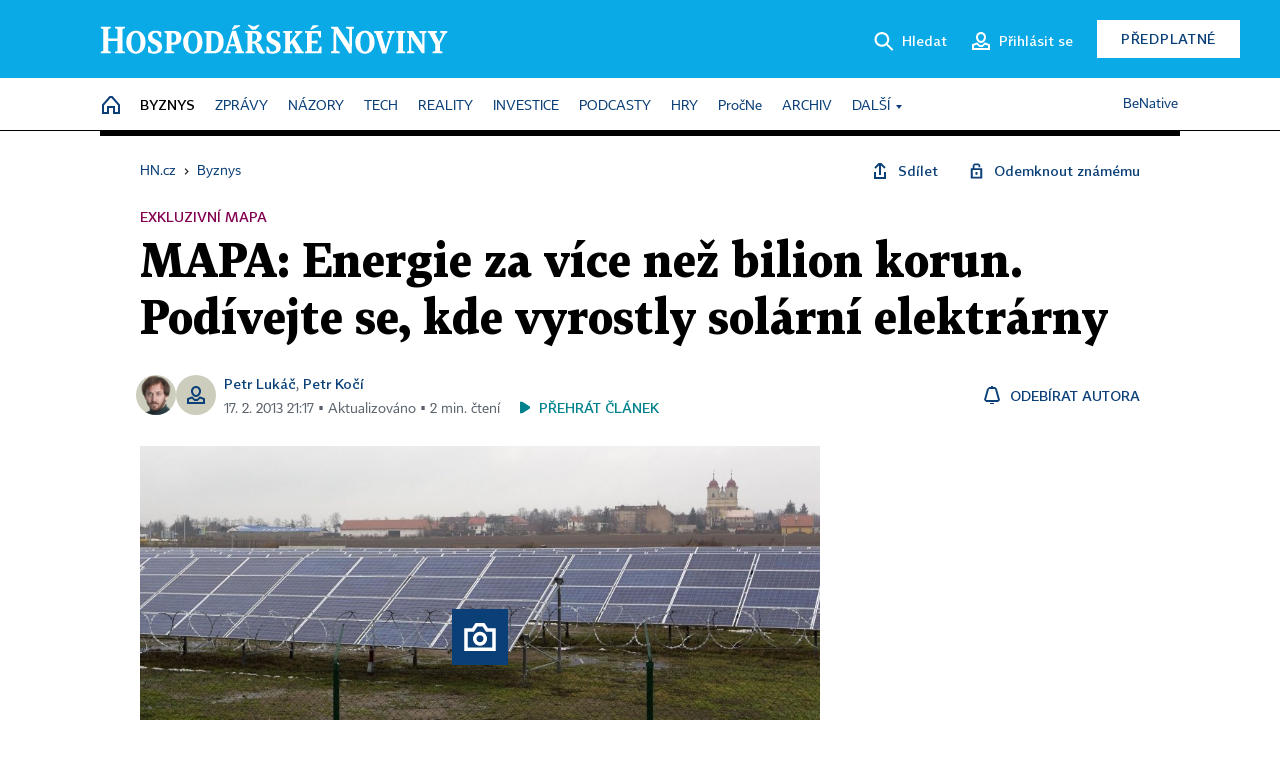

--- FILE ---
content_type: text/html; charset=windows-1250
request_url: https://byznys.hn.cz/c1-59253360-solarni-elektrarny-v-cechach
body_size: 83100
content:
<!DOCTYPE html>
<!-- fe10; [0.7983] -->
<html lang="cs">
<head>
	<meta charset="windows-1250">
	<meta name="language" content="cs">
	<title>MAPA: Energie za více než bilion korun. Podívejte se, kde vyrostly solární elektrárny | Hospodářské noviny (HN.cz)</title>


	<meta name="viewport" content="initial-scale=1.0, width=device-width">
	<meta name="description" content="Z dobré myšlenky podpory obnovitelných zdrojů se stává zátěž pro český průmysl i domácnosti. Solární panely pokrývají lány polí a doplácejí na to daňoví poplatníci. Přinášíme přehled míst, kde v Česku najdete solární elektrárny.">
	<meta name="keywords" content="solární elektrárna, solární energie">
	<meta name="author" content="Petr Lukáč">
	<meta name="copyright" content="&copy; 2026 Economia, a.s.">
	<meta name="referrer" content="no-referrer-when-downgrade">
	<meta name="robots" content="max-image-preview:standard">
	<meta name="robots" content="max-snippet:-1">

	<meta name="facebook-domain-verification" content="1vzl0v0f1vma5x4519sbv50ibgqhl1">

	
	<meta property="fb:pages" content="93433992603">
	<meta property="fb:admins" content="1612230751">
	<meta property="fb:app_id" content="160152434038663">

	<meta property="og:site_name" content="Hospodářské noviny (HN.cz)">
	<meta property="og:email" content="hn@economia.cz">
	<meta property="og:phone_number" content="+420233071111">
	<meta property="og:fax_number" content="+420224800370">
	<meta property="article:publisher" content="https://www.facebook.com/hospodarky">
	<meta name="twitter:site" content="@hospodarky">

		<link rel="canonical" href="https://byznys.hn.cz/c1-59253360-solarni-elektrarny-v-cechach">
				
					
	<meta name="googlebot" content="noarchive,snippet">

	<meta property="og:type" content="article">
	<meta property="og:url" content="https://byznys.hn.cz/c1-59253360-solarni-elektrarny-v-cechach">
	<meta property="og:title" content="MAPA: Energie za více než bilion korun. Podívejte se, kde vyrostly solární elektrárny">
	<meta property="og:description" content="Z dobré myšlenky podpory obnovitelných zdrojů se stává zátěž pro český průmysl i domácnosti. Solární panely pokrývají lány polí a doplácejí na to daňoví poplatníci. Přinášíme přehled míst, kde v Česku najdete solární elektrárny.">
	<meta property="og:image" content="https://img.ihned.cz/attachment.php/930/45770930/f7l46ATdgMrhI5ESR8oPULzHbuqwimv2/solarni_elektrarna.jpg">
	<meta property="og:locale" content="cs_CZ">

		<meta property="article:published_time" content="2013-02-17T21:17:00+01:00">
	<meta property="article:tag" content="solární elektrárna, solární energie">
	<meta property="article:section" content="Byznys">
	<meta name="news_keywords" content="solární elektrárna, solární energie">

	<meta name="twitter:card" content="summary_large_image">
		<meta name="twitter:title" content="MAPA: Energie za více než bilion korun. Podívejte se, kde vyrostly solární elektrárny">
	<meta name="twitter:description" content="Z dobré myšlenky podpory obnovitelných zdrojů se stává zátěž pro český průmysl i domácnosti. Solární panely pokrývají lány polí a doplácejí na to daňoví poplatníci. Přinášíme přehled míst, kde v Česku najdete solární elektrárny.">
	<meta name="twitter:image" content="https://img.ihned.cz/attachment.php/930/45770930/f7l46ATdgMrhI5ESR8oPULzHbuqwimv2/solarni_elektrarna.jpg">
	<meta name="twitter:url" content="https://byznys.hn.cz/c1-59253360-solarni-elektrarny-v-cechach">

	<link href="//hn.cz/css/v3/styles.css?26010715" rel="stylesheet" type="text/css">

	
<!-- Google Tag Manager -->
<script>(function(w,d,s,l,i){w[l]=w[l]||[];w[l].push({'gtm.start':
new Date().getTime(),event:'gtm.js'});var f=d.getElementsByTagName(s)[0],
j=d.createElement(s),dl=l!='dataLayer'?'&l='+l:'';j.async=true;j.src=
'//www.googletagmanager.com/gtm.js?id='+i+dl;f.parentNode.insertBefore(j,f);
})(window,document,'script','dataLayer','GTM-NPKTHP');</script>
<!-- End Google Tag Manager -->

	<script src="https://apis.google.com/js/client:platform.js?onload=start"></script>
	<script src="//hn.cz/js/vendor/jquery.js"></script>
	<script src="//hn.cz/js/vendor/jquery.cookie.js"></script>

	<script src="//hn.cz/js/cmp-init.js?21121616" charset="UTF-8"></script>
	<script src="//hn.cz/js/cmp-loader.js?25033113" charset="UTF-8"></script>

	<script src="//hn.cz/js/vendor/swiper-bundle.min.js"></script>
	<script src="https://asset.stdout.cz/fe/external/iframe.js" id="videohub_jscore"></script>
	<script src="//hn.cz/js/common.js?25121114" charset="UTF-8"></script>
	<script src="//hn.cz/js/sh.js?25070812" charset="UTF-8"></script>

	<script src="//hn.cz/js/oauth.js?25060911" charset="UTF-8" id="oauth-script" data-google-oauth-client-id="620603146776-l72im3egblf6h540rtcsb268554hcvl7.apps.googleusercontent.com"></script>
	<script src="//hn.cz/js/v2/payments_article_purchase.js?24060615" charset="UTF-8"></script>
	<script src="//hn.cz/js/jquery.modal-overlay.js?25093011" charset="UTF-8"></script>
	<script src="//hn.cz/js/jquery.modal-menu.js?24012515" charset="UTF-8"></script>
	<script src="//hn.cz/js/jquery.gallery.js?22101710" charset="UTF-8"></script>
	<script src="//hn.cz/js/jquery.iobjects.js?25121515" charset="UTF-8"></script>

	<script src="//hn.cz/js/v3/plugins.js?26012014" charset="UTF-8"></script>
	<script src="//hn.cz/js/tts.js?25101315" charset="UTF-8"></script>
	<script src="//hn.cz/js/v3/main.js?25101315" charset="UTF-8"></script>

	
	<link rel="icon" href="//hn.cz/img/v3/hn-icon.svg">
	<link rel="mask-icon" href="//hn.cz/img/v3/hn-icon.svg" color="#ffffff">
	<link rel="apple-touch-icon" href="//hn.cz/img/v3/hn-touch-icon.png">
	<meta name="theme-color" content="#ffffff">
	<link rel="manifest" href="https://hn.cz/js/manifests/HN_manifest.json"><!-- -->
	

	
	<script type="application/ld+json">
	{
		"@context": "https://schema.org",
		"@type": "NewsArticle",
		"publisher": {
			"@type": "Organization",
			"name": "Economia, a.s.",
			"logo": {
				"@type": "ImageObject",
				"url": "https://hn.cz/img/economia_logo.jpg"
			}
		},

		"url": "https://byznys.hn.cz/c1-59253360-solarni-elektrarny-v-cechach",
		"mainEntityOfPage": "https://byznys.hn.cz/c1-59253360-solarni-elektrarny-v-cechach",
		"headline": "MAPA: Energie za více než bilion korun. Podívejte se, kde vyrostly solární elektrárny",
		"image": "https://img.ihned.cz/attachment.php/930/45770930/f7l46ATdgMrhI5ESR8oPULzHbuqwimv2/solarni_elektrarna.jpg",
		"datePublished": "2013-02-17T21:17:00+01:00",
		"dateModified": "2013-02-17T21:17:00+01:00",
		"author": {
			"@type": "Person",
			"name": "Petr Lukáč"
		},
		"description": "Z dobré myšlenky podpory obnovitelných zdrojů se stává zátěž pro český průmysl i domácnosti. Solární panely pokrývají lány polí a doplácejí na to daňoví poplatníci. Přinášíme přehled míst, kde v Česku najdete solární elektrárny.",

		"isAccessibleForFree": "False",
		"hasPart": {
			"@type": "WebPageElement",
			"isAccessibleForFree": "False",
			"cssSelector": ".paywall-part"
		}
	}
	</script>

<script src="//hn.cz/js/v3/microeshop.js?25070714" charset="UTF-8"></script>
<script>
var microeshop = new _MICROESHOP({
	shopKey: 'hn',
	articleId: 59253360,
	productsListTarget: '.products-list',
	waitingStages: [20,45],
	templates: {
		productItem: '#microeshop_screens .templates .product-item',
		selectedProductItem: '#microeshop_screens .templates .selected-product',
		savedCardItem: '#microeshop_screens .templates .saved-card',
		loggedUserItem: '#microeshop_screens .templates .logged-user',

		screenProducts: '#microeshop_screens .screen-products',
		screenLogin: '#microeshop_screens .screen-login',
		screenHasProduct: '#microeshop_screens .screen-has-subscription',
		screenPayment: '#microeshop_screens .screen-payment',
		screenPaymentStatus: '#microeshop_screens .screen-paymentstatus',

		loadingSpinner: '#microeshop_screens .templates .loading-dialog'
	},
	events: {
		onShow: function() {
			this._sendGA4Event('ec.item_view');
			this.screenProductSelection();
		},
		onProductSelect: function(product) {
			var node = this.contentWrapper.find('.product-'+product.id);
			node.parent().find('.selected').removeClass('selected');
			node.addClass('selected');
			this.contentWrapper.find('.action-login .price').text(product.price_to_pay);
			this._sendGA4Event('ec.add_to_cart');
		},
		onTokenSelect: function(token) {
			var node = this.contentWrapper.find('.card-token-'+token);
			node.parent().find('.selected').removeClass('selected');
			node.addClass('selected');
		},
		onOrderCreated: function() {
			this._sendGA4Event('ec.begin_checkout');
			this.screenPaymentStatus('waiting');
		},
		onOrderCreateFailed: function(error) {
			this.screenPaymentStatus('failed', error);
		},
		onOrderStateChecked: function(response) {
			if(response.status === false) {
				this.screenPaymentStatus('failed');
				return;
			}
			if(response.check_again === false) {
				if(response.payment_status === 'ok') {
					this._sendGA4Event('ec.purchase');
				}
				this.screenPaymentStatus(response.payment_status, response.payment_error);
				return;
			}

			this._checkOrderState();
		},
		onCardWidgetShow: function() {
			this.contentWrapper.find('.buttons').removeClass('hidden');
		},
		onCardWidgetSuccess: function() {
			this.contentWrapper.find('.buttons').addClass('hidden');
			var target = this.contentWrapper.find('.screen-payment .widget-wrapper');
			target.empty();
			this._showLoading(target);
		},
		onPaymentStatusScreenShow: function(screen, status, error) {
			if(status === 'ok') {
				$('.target-email', screen).text(this.state.user.email);
			}
		}
	},
	createDialog: function(content) {
		pulldown._overlay(
			$('<div>', { class: 'microeshop-wrapper' }).append(content),
			true,
			"microeshop-overlay"
		);
		return $('.microeshop-overlay .microeshop-wrapper');
	},
	createProductItem: function(data) {
		return this._hydrate('productItem', data);
	},
	createSelectedProductItem: function(data) {
		return this._hydrate('selectedProductItem', data);
	},
	createLoadingWidget: function() {
		return this.templates.loadingSpinner.clone();
	},
	createUserHasProductDialog: function(status, screen) {
		$('.target-email', screen).text(this.state.user.email);
		return screen;
	},
	getLoggedUser: function() {
		return ecoLogin && ecoLogin.user_email ? {
			email: ecoLogin.user_email,
			logged: ecoLogin.logged
		} : null;
	},
	createOauthLoginForm: function(state) {
		// nacteni soc metod

		var services = [];
		var oauthContainer = state.find('.login-methods');
		var servicesBtns = oauthContainer.find('.oauth_button');

		var callback = $.proxy((response) => {
			$('.oauth_error_wrapper, .oauth_error_wrapper > *', this.contentWrapper).removeClass("visible");
			$('.oauth_error_wrapper .error-unknown', this.contentWrapper).addClass('visible');

			if(response.status !== 'success') {
				$('.oauth_error_wrapper', this.contentWrapper).addClass("visible");
				if($('.oauth_error_wrapper .error-'+response.code, this.contentWrapper).length) {
					$('.oauth_error_wrapper .error-unknown', this.contentWrapper).removeClass('visible');
				}
				$('.oauth_error_wrapper .error-'+response.code, this.contentWrapper).addClass("visible");
				return;
			}
			if(ecoLogin) {
				ecoLogin.loadUserInfo(false);
			}

			this.screenLogin();
		}, this);

		for(var i=0;i<servicesBtns.length;i++) {
			var btn = $(servicesBtns[i]);
			btn.data('after_login_callback', callback);
			services.push(btn.data('service'));
		}
		oAuthLogin.init(services, oauthContainer);
		if(services.length > 0) {
			state.find('.oauth').removeClass('hidden');
		}
		return state;
	}
});

var microeshop_anchors = function(selector) {
	$(selector)
		.prop('href', 'javascript:void(0);')
		.click(function () {
			if ($(this).hasClass('in-progress')) { return; }
			$(this).addClass('in-progress');
			var index = 0;
			if ($(this).data('product-by-index')) { index = parseInt($(this).data('product-by-index'), 10); }
			if (microeshop.init(index)) {
				pulldown.microeshop();
			} else {
				alert('Omlouváme se, nepodařilo se načíst produkty nebo došlo k jiné chybě. Zkuste to prosím později.');
			}
			$(this).removeClass('in-progress');
		})
	;
};

$(document).ready(function() {
	microeshop.init();	microeshop_anchors('.microeshop-anchor, .offer-microeshop-anchor');
});

</script>

		<script>
			var tts;
			$(function(){ tts = new _TTS({ hintBox: null }); });
		</script>
	
<script>
	IHNED_meta.article = {
		id:			59253360,
		canonical:	'https://byznys.hn.cz/c1-59253360-solarni-elektrarny-v-cechach',
		pubdate:	'2013-02-05 19:22:00',
		title:		'MAPA: Energie za více než bilion korun. Podívejte se, kde vyrostly solární elektrárny',
		preview_image: 'https://img.ihned.cz/attachment.php/440/31094440/uv58B7IJLMNlWbdefghpqyz1ST29AVmn/solarni_elektrarna.jpg',
		source:		10008610,
		source_name: 'byznys.hn.cz',
		subsource:	10024450,
		slot:		10629860,
		subslot:	10708470,
		authors:	['Petr Lukáč','Petr Kočí'],
		tags:		['solární elektrárna','solární energie'],
		chains:		'10084500,10078290,10078440,10007190,10157300,10001095,10078350,10157310,10002820',
		locked:		true,
		paywall_type:	'hard',
		locked_for_user: true,
		lock_status:	''
	};

	$(document).ready(function() { GA4.article_detail(); });
</script>

		<script type="text/javascript">
		var page = {
			section: 'byznys',
			subsection: '',
			ga4_type: 'detail'
		};

		sh_b.ts = '1769163722';

		_saseco.push_keywords('solární elektrárna;solární energie');
		_saseco.set_site('ihned');
		_saseco.set_area('byznys');
		_saseco.set_targets_id('59253360');
		</script>
<script src="https://ai.hn.cz/pub/loader.min.js?202503" charset="UTF-8" async></script>
<script>

		var p = '020000_d';
		var branding_cfg = {};

		
		if (0) _saseco.targets.ap='1z';
		if (0) {
			_saseco.targets.ap=1;
			ppc_1_enabled = false;
			seznam_ads_enabled = false;
		} else if (seznam_ads_enabled) {
			eco_cmp_queue.push({
				'cmd': 'checkByPreset',
				'preset': 'seznam',
				'callback': function() {
					if (!isFromSeznam(true)) { return; }
					_saseco.targets.ab='sez';
					seznam_ads = true;
				}
			});
		}

		if (typeof branding_cfg.brand !== 'undefined' && typeof branding_cfg.brand.SAS !== 'undefined' && branding_cfg.brand.SAS) {
			_saseco.targets.ab = branding_cfg.brand.SAS;
		}

		if ($.cookie('user__aamhash')) { var aamDeclaredID = $.cookie('user__aamhash'); }

		
	_saseco.targets.template='article';

	</script>

	
	
		<script src="//hn.cz/js/gemius.js?22021711"></script>
		
	
	<script src="//hn.cz/js/ga4.js?26012014" charset="UTF-8"></script>

	<script type="text/javascript">
	
		window._sasic_queue = window._sasic_queue || [];
		window._sashec_queue = window._sashec_queue || [];
		window.AlsOptions = { tag: 'hn' };
		document.write('<sc' + 'ript type="text/javascript" src="' + '//prod-snowly-sasic.stdout.cz/dist/hn/sasic.min.js' + '" onLoad="_sasic.init()"></sc' + 'ript>');
		document.write('<sc' + 'ript type="text/javascript" src="' + '//prod-snowly-sasic.stdout.cz/libs/sashec-connector.min.js' + '" onLoad="_sashec.init()"></sc' + 'ript>');
		_sashec_queue.push(['group', { site:_saseco.get_site(), area:_saseco.get_area(), keyword:_saseco.keywords, targets:_saseco.targets, callback: _saseco.callback }]);
	
	</script>

</head>
<body class="bt90 body0 page-020000_d s2-2 page-article-detail article-detail article-59253360" id="top">
	
<!-- Google Tag Manager (noscript) -->
<noscript><iframe src="https://www.googletagmanager.com/ns.html?id=GTM-NPKTHP" height="0" width="0" style="display:none;visibility:hidden"></iframe></noscript>
<!-- End Google Tag Manager (noscript) -->


	<header>
		<div class="header-wrapper">
			<div class="hn-lista">
				<div class="wrapper">
					<div class="logo">
						<a href="https://hn.cz/">
							<img src="https://hn.cz/img/v3/logo_hospodarske_noviny.svg" alt="Hospodářské noviny">
						</a>
					</div>
					<div class="menu-right">
						<a href="javascript:;" class="button simple button-search" onclick="$('.header-search').removeClass('hidden'); $('.header-search .search-what').focus();"><span class="ico ico-search"></span><span class="after">Hledat</span></a>
						<span class="button-tts desktop-only" title="Zobrazit playlist audio článků"></span>
						<span class="button-pocket desktop-only" title="Články uložené na později"></span>
						<a href="javascript:;" class="button simple button-login desktop-only"><span class="ico ico-profile"><span class="initials"></span></span><span class="text-not-logged after">Přihlásit se</span><span class="text-logged after">Můj účet</span></a>
						<a href="https://predplatne.hn.cz/" target="_blank" class="button inverted button-subscription" onclick="GA4.button_click($(this), 'subscription');">Předplatné</a>
						<a href="javascript:;" class="button simple button-menu-trigger no-desktop" onclick="header.toggleMobileMenu();"><span class="ico ico-menu"></span></a>
					</div>
					<form class="header-search hidden" action="https://hn.cz/#result" method="GET">
						<input type="text" name="search[what]" class="search-what" data-type="main" placeholder="Hledat na HN.cz ...">
						<button class="button search-button ico-search"><span class="desktop-only">Hledat</span></button>
						<span class="ico-close" onclick="$('.header-search').addClass('hidden');"></span>
						<input type="hidden" name="p" value="000000_search">
					</form>
				</div>
			</div>
			<div class="menu-wrapper">
				<div class="wrapper">
					<div class="menu-header">
						<div class="wrapper">
							<span class="button-tts" title="Zobrazit playlist audio článků"></span>
							<span class="button-pocket" title="Články uložené na později"></span>
							<a href="javascript:;" class="button simple button-login"><span class="ico ico-profile"><span class="initials"></span></span><span class="text-not-logged">Přihlásit se</span><span class="text-logged">Můj účet</span></a>
							<a href="https://predplatne.hn.cz/" target="_blank" class="button inverted button-subscription" onclick="GA4.button_click($(this), 'subscription');">Předplatné</a>
						</div>
					</div>
					
						<div class="menu">
	<nav class="navig" data-position="header">
			<ul class="swiper-wrapper ">
			<li class="swiper-slide home menu-home"><a href="https://hn.cz/" title="" target="_self"><span>Home</span></a></li>
			<li class="swiper-slide menu-byznys"><a href="https://byznys.hn.cz/" title="" target="_self"><span>Byznys</span></a></li>
			<li class="swiper-slide menu-zpravy"><a href="https://zpravy.hn.cz/" title="" target="_self"><span>Zprávy</span></a></li>
			<li class="swiper-slide menu-nazory"><a href="https://nazory.hn.cz/" title="" target="_self"><span>Názory</span></a></li>
			<li class="swiper-slide menu-tech"><a href="https://tech.hn.cz/" title="" target="_self"><span>Tech</span></a></li>
			<li class="swiper-slide menu-reality"><a href="https://byznys.hn.cz/reality/" title="" target="_self"><span>Reality</span></a></li>
			<li class="swiper-slide menu-investice"><a href="https://investice.hn.cz/" title="" target="_self"><span>Investice</span></a></li>
			<li class="swiper-slide menu-podcasty"><a href="https://podcasty.hn.cz/" title="" target="_self"><span>Podcasty</span></a></li>
			<li class="swiper-slide menu-hry"><a href="https://hn.cz/hry" title="" target="_self"><span>Hry</span></a></li>
			<li class="swiper-slide capitalize"><a href="https://procne.hn.cz/" title="" target="_self"><span>PročNe</span></a></li>
			<li class="swiper-slide menu-archiv"><a href="https://archiv.hn.cz/" title="" target="_self"><span>Archiv</span></a></li>
			<li class="swiper-slide submenu-anchor" data-submenu="submenu_163100"><span title="">Další</span></li>
		</ul>

									<div class="sub-menu hidden" id="submenu_163100">
									<ul class="swiper-wrapper menu-links">
			<li class="swiper-slide "><a href="https://hn.cz/tagy/Jak-nastartovat-sever-357605" title="" target="_self"><span>Jak nastartovat sever</span></a></li>
			<li class="swiper-slide "><a href="https://specialy.hn.cz/" title="" target="_self"><span>Speciály HN</span></a></li>
			<li class="swiper-slide "><a href="https://vikend.hn.cz/" title="" target="_self"><span>Víkend</span></a></li>
			<li class="swiper-slide "><a href="https://stavba.hn.cz/" title="" target="_self"><span>Magazín Stavba</span></a></li>
			<li class="swiper-slide "><a href="https://hn.cz/knihy-hn" title="" target="_self"><span>Knihy HN</span></a></li>
		</ul>

									<ul class="swiper-wrapper menu-links">
			<li class="swiper-slide "><a href="https://eventy.hn.cz/" title="" target="_self"><span>Eventy</span></a></li>
			<li class="swiper-slide "><a href="https://hn.cz/tagy/Green-Deal-355623" title="" target="_self"><span>Green Deal</span></a></li>
			<li class="swiper-slide "><a href="https://hn.cz/inovatori/" title="" target="_self"><span>Inovátoři roku</span></a></li>
			<li class="swiper-slide "><a href="https://byznys.hn.cz/zenyceska/" title="" target="_self"><span>Top ženy</span></a></li>
			<li class="swiper-slide "><a href="https://nejbanka.hn.cz/" title="" target="_self"><span>Nej banka / Nej pojišťovna</span></a></li>
		</ul>

									<ul class="swiper-wrapper menu-links">
			<li class="swiper-slide "><a href="https://predplatne.hn.cz/" title="" target="_self"><span>Předplatné</span></a></li>
			<li class="swiper-slide "><a href="https://hn.cz/tiraz/" title="" target="_self"><span>Redakce</span></a></li>
			<li class="swiper-slide "><a href="https://www.economia.cz/ceniky-inzerce/" title="" target="_self"><span>Inzerce</span></a></li>
			<li class="swiper-slide "><a href="https://www.economia.cz/contact/" title="" target="_self"><span>Kontakty</span></a></li>
			<li class="swiper-slide "><a href="https://hn.cz/news/" title="" target="_self"><span>Newslettery</span></a></li>
		</ul>

									<ul class="swiper-wrapper menu-links">
			<li class="swiper-slide "><a href="https://ekonom.cz/" title="" target="_self"><span>Ekonom</span></a></li>
			<li class="swiper-slide "><a href="https://logistika.ekonom.cz/" title="" target="_self"><span>Logistika</span></a></li>
			<li class="swiper-slide "><a href="https://pravniradce.ekonom.cz/" title="" target="_self"><span>Právní rádce</span></a></li>
			<li class="swiper-slide "><a href="https://hn.cz/hry" title="" target="_self"><span>Hry</span></a></li>
			<li class="swiper-slide "><a href="https://www.economia.cz/" title="" target="_self"><span>Economia</span></a></li>
		</ul>

						</div>
			
			<ul class="swiper-wrapper ">
			<li class="swiper-slide menu-benative capitalize"><a href="https://benative.hn.cz/" title="" target="_self"><span>BeNative</span></a></li>
		</ul>

	
	</nav>
</div>

					
				</div>
			</div>
			<div class="hidden">
				<div class="account-menu">
					<div class="profile">
						<span class="image no-image"><span class="initials"></span></span>
						<div class="name"></div>
					</div>
					<ul class="menu-links">
						<li><a href="https://ucet.hn.cz" class="menu-item item-account">Nastavení účtu</a></li>
						<li><a href="https://ucet.hn.cz/predplatne/" class="menu-item item-subscriptions">Moje předplatné</a></li>
						<li><a href="javascript:;" class="menu-item item-logout">Odhlásit se</a></li>
					</ul>
				</div>
			</div>
		</div>
	</header>
	<script>
				$('.menu:not(.submenu) .menu-byznys').addClass("active");
		header.init();
	</script>

	<!-- a wrapper -->
	<div id="brand-a" class="brand-a"><div id="brand-b" class="brand-b"><div id="brand-c" class="brand-c">

	<!-- all-wrapper -->
	<div class="all-wrapper">

		<div class="a-wrapper leader">
	<div id="a-leader" class="a-content">
		<script type="text/javascript">
	_saseco.queue_push(['position','a-leader',{size:['leader','79a','91a','92a','11a','21a']}]);
</script>
	</div>
</div>
		<div class="a-wrapper strip-1">
	<div id="a-strip-1" class="a-content">
		<script type="text/javascript">
			_saseco.queue_push(['position','a-strip-1',{ size:'strip', pos:'1', async:false }]);
		</script>
	</div>
</div>

		<div class="content">
		<!-- content start -->



	<div class="article-header gap">
	<div class="wrapper-fixed"><div class="wrapper">
		<div class="tools">
			

<div class="breadcrumbs">
	<a href="https://hn.cz/"><span>HN.cz</span></a>
	<span>&rsaquo;</span>
			<a href="https://byznys.hn.cz"><span>Byznys</span></a>
									</div>

			<div class="article-sharing">
				<span class="article-sharing-bg" onclick="$('.article-sharing').toggleClass('unpacked');"></span>
				<span class="ico-menu-small" onclick="$('.article-sharing').toggleClass('unpacked');"></span>
				<div class="article-sharing-wrap">
					<a href="javascript:;" class="button simple with-icon" id="button-share" title="Sdílet"><span class="ico ico-share"></span><span class="after">Sdílet</span></a>
										<a href="javascript:;" class="button simple with-icon" id="button-opentofriend" title="Odemknout známému"><span class="ico ico-lock-open blue"></span><span class="after">Odemknout známému</span></a>
				</div>
			</div>
		</div>
					<div class="label">Exkluzivní mapa</div>
				<h1 class="tts-prop-name tts-part" data-url="https://byznys.hn.cz/c1-59253360-solarni-elektrarny-v-cechach"
		    data-tts-prop="name" data-tts-part="0">MAPA: Energie za více než bilion korun. Podívejte se, kde vyrostly solární elektrárny</h1>
	</div></div>
	<div class="article-meta">
		<div class="article-meta-wrap">
											<div class="authors multiple tts-prop-author tts-part" data-tts-prop="author" data-tts-part="0">
																							<span class="photos"><img src="https://img.ihned.cz/attachment.php/290/77240290/KedIl7q5L3m6tFPRyWgNwC0hUGO4SanE/Lukac_Petr_iPadBAR.png" title="Petr Lukáč" /><span class="ico-profile blue"></span></span>
																					<a href="https://hn.cz/autori/petr-lukac-18136960">Petr Lukáč</a>, 																																																<a href="https://hn.cz/autori/petr-koci-16491690">Petr Kočí</a>																																														
									</div>
																			<div class="publish_date time">
																<span>17. 2. 2013&nbsp;21:17&nbsp;&squf; Aktualizováno&nbsp;&squf;
				2&nbsp;min.&nbsp;čtení</span>
				&nbsp; &nbsp; <span id="tts-start-wrap"><span id="tts-start" class="tts-status-bar"></span><span id="tts-player-micro" class="inactive"><span class="tts-status-bar"></span><span class="tts-progress-bar micro empty"></span></span></span>
			</div>
		</div>
														<div class="author-subscribe">
													<a href="javascript:" class="object-subscribe ico ico-bell"
							   onclick="object_subscription.switch($(this),3,18136960,'Petr Lukáč','fill');"
							   title="Odebírat články autora: Petr Lukáč"
							   data-add="Odebírat autora" data-remove="Zrušit odběr"
							   data-target=".article-meta-wrap .authors > a:nth-child(2)"><span>Odebírat autora</span></a>
												</div>
					
		
	</div>
</div>

<div class="wrapper-cols gap-big">
	<div class="column col1">
		<div class="article-primary-area" id="articlePrimaryTarget">
		<div class="main-image">
		<div class="article-image-wrapper image-wrapper">
			<img src="https://img.ihned.cz/attachment.php/930/45770930/f7l46ATdgMrhI5ESR8oPULzHbuqwimv2/solarni_elektrarna.jpg" alt="Fotovoltaická elektrárna v Břežanech u Prahy">
			<span class="media-button ico ico-media-gallery"></span>
		</div>
		<div class="image-meta">
			<span class="content" title="Skrýt popis">
				<span class="title">Fotovoltaická elektrárna v Břežanech u Prahy </span>
												<span class="author">Autor &squf; <a href="https://hn.cz/autori/lukas-biba-15313170">Lukáš Bíba</a></span>
							</span>
			<span class="ico-up" title="Zobrazit popis"></span>
		</div>
	</div>
	<script>
		var fullImgData = {
			type: 'info_graphic',
			_config: {
				name: '',
				image: {
					url: 'https://img.ihned.cz/attachment.php/360/31094360/os348BCDFGIMNOklWbchqrz01Sw9AVmn/solarni_elektrarna.jpg'
				},
				description: null
			}
		};
		var fullImg = new IO_info_graphic(fullImgData._config);
		$('.main-image img').click(function() {
			pulldown.mediaPopup(fullImgData, fullImg.createStructure(), null);
		});

		$('.main-image .image-meta').click(function() { $('.main-image .image-meta').toggleClass('switched'); });
	</script>
		
</div>

<div class="article-perex tts-prop-perex tts-part" data-tts-prop="perex">Z dobré myšlenky podpory obnovitelných zdrojů se stává zátěž pro český průmysl i domácnosti. Solární panely pokrývají lány polí a doplácejí na to daňoví poplatníci. Přinášíme přehled míst, kde v Česku najdete solární elektrárny.</div>

<div class="article-content gap article-body tts-prop-body" data-tts-prop="body" data-tts-hash="">
	<div class="article-body-part free-part">
	<div class='a-wrapper wallpaper wallpaper-2'>
	<div id="a-wallpaper-2" class="a-content">
		<script>
			_saseco.queue_push(['position','a-wallpaper-2',{
				size:['wallpaper','mpu','sq3'], async:false, pos:'2'
			}]);
		 
			var recalculate_wallpaper = function() {

				var wrapper = $('#a-wallpaper-2').parent();
				if(!wrapper.hasClass('a-visible')) return;

				var wtop = Math.round(wrapper.offset().top);
				var wbot = wtop + wrapper.height();

				var conflict = false;
				$(".d-elm").each(function() {
					$(this).removeClass('wallpaper-conflict'); // reset

					var btop = Math.round($(this).offset().top);
					var bbot = btop + $(this).height();
					if(
						(wtop < btop && wbot > btop) || // wallpaper zacina nad boxem a konci v boxu
						(wtop > btop && wbot < bbot) || // wallpaper zacina a konci uvnitr boxu
						(wtop < bbot && wbot > bbot) // wallpaper zacina v boxu, konci pod nim
					) {
						$(this).addClass('wallpaper-conflict');
						conflict = true;
					}
				});

				wrapper.removeClass('wallpaper-with-box')
				if(conflict) wrapper.addClass('wallpaper-with-box');
			};

			_saseco.add_manual_callback('recalculate', recalculate_wallpaper);
			$(document).ready(recalculate_wallpaper);
				</script>
	</div>
</div>

	<div class='a-wrapper mediumrectangle mediumrectangle-1'>
	<div id="a-mediumrectangle-1" class="a-content">
		<script>
			var sas_mr1 = 'mediumrectangle';
			if (_saseco.targets.device === 'm') {
				sas_mr1 = ['mediumrectangle','is','prmsquare','square300'];
			}
			_saseco.queue_push(['position','a-mediumrectangle-1',{
				size:sas_mr1, async:false, pos:'1'
			}]);
		</script>
	</div>
</div>

<p><span class="first-letter" data-letter="Z">Z</span>atímco na začátku roku 2009 byl instalovaný výkon všech solárních elektráren pod 66 megawatt, o rok později činil již 463 megawatt. A rok poté se situace opakovala. V roce 2010 se instalovaný výkon zvýšil více než čtyřnásobně na téměř dva gigawatty, tedy výkonu odpovídajícímu oběma blokům jaderné elektrárny Temelín.</p>
<p>Kvůli vysokým výkupním cenám se to prodraží. Jen v letošním roce má přijít podpora obnovitelných zdrojů na 44 miliard korun, za dobu jejich životnosti podle některých odhadů na více než bilion korun.</p>


	<div class="info-content-left"><span class="ico ico-clock violet"></span>Zbývá vám ještě 90&nbsp;% článku</div>

		
	<div class="paywall paywall-dialog tts-static tts-part pw-variant-1" data-tts-prop="static" data-tts-part="paywall_hn_v1" data-variant="1" data-percent="11">
		<div class="title">První 2&nbsp;měsíce předplatného za&nbsp;40&nbsp;Kč</div>
		<div class="content">
			<div class="part-left">
				<ul class="benefits">
									<li>První 2 měsíce za 40 Kč/měsíc, <span>poté za&nbsp;199&nbsp;Kč&nbsp;měsíčně</span></li>
					<li>Možnost kdykoliv zrušit</li>
					<li>Odemykejte obsah pro přátele</li>
					<li>Všechny články v audioverzi + playlist</li>
								</ul>
				<div class="wrap-btn">
					<a href="https://predplatne.hn.cz/?backlink=https://byznys.hn.cz/c1-59253360-solarni-elektrarny-v-cechach" class="button microeshop-anchor" data-text="předplatné">
						Předplatit za 40 Kč					</a>
					
				</div>
			</div>
			<div class="part-right">
				<div class="notes">
					<div class="notes-title">Máte již předplatné?</div>
					<a href="javascript:;" id="button_pw_login" data-text="přihlášení" class="button simple"
					   onclick="ecoLogin.loginDialog();"
					>Přihlásit se</a>
				</div>
			</div>
		</div>
		<div class="promo-area" id="paywall_promo_area"><!--div style="margin: 24px 0 16px; text-align: center;">
<a href="">
<img src="" alt="" class="no-mobile" style="height: auto; max-width: 100%;">
<img src="" alt="" class="mobile-only">
</a>
</div--></div>
	</div>
					<div class="end-article-dot tags">
				<ul>
																													<li id="tag-229343"><a href="https://hn.cz/tagy/solarni-elektrarna-229343" title="solární elektrárna">#solární elektrárna</a></li>
																													<li id="tag-247624"><a href="https://hn.cz/tagy/solarni-energie-247624" title="solární energie">#solární energie</a></li>
									</ul>
			</div>
			</div>

	
	
	
	<div id="google-news-link">
		<p style="display: flex; align-items: center; margin: 16px 0 0; font-size: 15px; padding: 4px 10px; background-color: #F8F8F8;">
			<a href="https://news.google.com/publications/CAAqBwgKMP7knwswi--3Aw?hl=cs&gl=CZ&ceid=CZ:cs" target="_blank"
			   style="flex: 0 0 auto; margin-right: 16px;"><img src="https://www.gstatic.com/gnews/logo/google_news_40.png" style="width: 30px;"></a>
			<span class="f-sans">Přidejte si Hospodářské noviny
			<a href="https://news.google.com/publications/CAAqBwgKMP7knwswi--3Aw?hl=cs&gl=CZ&ceid=CZ:cs" target="_blank">mezi své oblíbené tituly</a>
			na Google zprávách.</span>
		</p>
	</div>

	</div>
<script>
	var slideshow = new _Slideshow({
		reloadAdsAfterClicks: 2,
		scrollTopCorrection: -150
	});
	$(function(){
		if (isFromSeznam(true)) {
			$('#google-news-link').hide();
					}
	});
</script>

	


		

	



<script>
	var iobjects = {"34519":{"type":"gallery","iobject_id":34519,"id":1148570,"name":"Sol\u00e1rn\u00ed elektr\u00e1rny v lokalit\u011b Ralsko \u2013 Mimo\u0148","description":"Exkluzivn\u00ed leteck\u00e9 sn\u00edmky detailn\u011b ukazuj\u00ed komplex sol\u00e1rn\u00edch elektr\u00e1ren v okol\u00ed Ralska a Mimon\u011b. Firma Amun.Re, v p\u0159ekladu B\u016fh slunce, na n\u011bm p\u0159i obchodu s \u010cEZ vyd\u011blala p\u0159es miliardu korun.","preview_image":{"url":"https:\/\/img.ihned.cz\/attachment.php\/150\/31912150\/asv58BDF7GIJKjkl6Wbcfhqx1STU29AV\/768x357x9655\/VOL_4231.jpg","width":768,"height":357},"author":null,"step_by_2_pics":false,"items":[{"name":"Sol\u00e1rn\u00ed elektr\u00e1rny z pta\u010d\u00ed perspektivy.","description":null,"image_alt":"sol\u00e1rn\u00ed elektr\u00e1rna","image_title":null,"author":"Ren\u00e9 Volf\u00edk","preview_image":{"url":"https:\/\/img.ihned.cz\/attachment.php\/160\/31912160\/aiou38B7LMNOjl6PWcfghprx0Uw29RVn\/VOL_4231.jpg","width":110,"height":51},"large_image":{"url":"https:\/\/img.ihned.cz\/attachment.php\/150\/31912150\/asv58BDF7GIJKjkl6Wbcfhqx1STU29AV\/1536x715x135c\/VOL_4231.jpg","width":1536,"height":715}},{"name":"Sol\u00e1rn\u00ed elektr\u00e1rna, Vep\u0159ek na M\u011blnicku.","description":null,"image_alt":"sol\u00e1rn\u00ed elektr\u00e1rna","image_title":null,"author":"Ren\u00e9 Volf\u00edk","preview_image":{"url":"https:\/\/img.ihned.cz\/attachment.php\/250\/31912250\/av348CDEFGIKLNkPQWdfgrxyz1TUwAmn\/VOL_4456.jpg","width":110,"height":54},"large_image":{"url":"https:\/\/img.ihned.cz\/attachment.php\/240\/31912240\/isBCDF7GHIJKLOjklPWbcfpx1TU2RVmn\/1536x757xf835\/VOL_4456.jpg","width":1536,"height":757}},{"name":"Sol\u00e1rn\u00ed elektr\u00e1rna na okraji obce Mimo\u0148.","description":null,"image_alt":"sol\u00e1rn\u00ed elektr\u00e1rna","image_title":null,"author":"Ren\u00e9 Volf\u00edk","preview_image":{"url":"https:\/\/img.ihned.cz\/attachment.php\/220\/31912220\/aot3458DFGIJKMNOjkPbeghprz0STUAV\/VOL_3842.JPG","width":110,"height":57},"large_image":{"url":"https:\/\/img.ihned.cz\/attachment.php\/210\/31912210\/aisu3458BDEF7KLMNOj6PQehqySU29Am\/1536x803xf631\/VOL_3842.JPG","width":1536,"height":803}},{"name":"Sol\u00e1rn\u00ed elektr\u00e1rny nejprve p\u0159ipom\u00ednaj\u00ed vodn\u00ed hladinu...","description":null,"image_alt":"sol\u00e1rn\u00ed elektr\u00e1rna","image_title":null,"author":"Ren\u00e9 Volf\u00edk","preview_image":{"url":"https:\/\/img.ihned.cz\/attachment.php\/590\/31912590\/uv34CDEHJKLMklPWbdfgqrxy01Uw29AR\/VOL_4135.jpg","width":110,"height":54},"large_image":{"url":"https:\/\/img.ihned.cz\/attachment.php\/580\/31912580\/aot358CDF7GHJLNOkQbcdgpqyz0STwAR\/1536x758x87e3\/VOL_4135.jpg","width":1536,"height":758}},{"name":"... ve spr\u00e1vn\u00e9m \u00fahlu jsou ''ultrasol\u00e1rn\u00ed''.","description":null,"image_alt":"sol\u00e1rn\u00ed elektr\u00e1rna","image_title":null,"author":"Ren\u00e9 Volf\u00edk","preview_image":{"url":"https:\/\/img.ihned.cz\/attachment.php\/860\/31912860\/aos345EF7JLMNOjkl6QWfgrxyzTARVmn\/VOL_4139.jpg","width":110,"height":71},"large_image":{"url":"https:\/\/img.ihned.cz\/attachment.php\/850\/31912850\/iosu3458CGHIJKjk6bcdfpqxSTw29ARn\/1536x1002x5887\/VOL_4139.jpg","width":1536,"height":1002}},{"name":"Elektr\u00e1rny Ralsko a, b, c se skr\u00fdvaj\u00ed v les\u00edch b\u00fdval\u00e9ho vojensk\u00e9ho prostoru.","description":null,"image_alt":"sol\u00e1rn\u00ed elektr\u00e1rna","image_title":null,"author":"Ren\u00e9 Volf\u00edk","preview_image":{"url":"https:\/\/img.ihned.cz\/attachment.php\/560\/31912560\/is3458DHJNOk6QcdefgpryzSTU29ARVn\/VOL_4114.jpg","width":110,"height":59},"large_image":{"url":"https:\/\/img.ihned.cz\/attachment.php\/550\/31912550\/iu45BDEF7GIJLMl6Pbdegrxyz1STRVmn\/1536x834x74fa\/VOL_4114.jpg","width":1536,"height":834}},{"name":"Elektr\u00e1rny Ralsko a, b, c se skr\u00fdvaj\u00ed v les\u00edch b\u00fdval\u00e9ho vojensk\u00e9ho prostoru.","description":null,"image_alt":"sol\u00e1rn\u00ed elektr\u00e1rna","image_title":null,"author":"Ren\u00e9 Volf\u00edk","preview_image":{"url":"https:\/\/img.ihned.cz\/attachment.php\/340\/31912340\/aiouv345CE7GIKMOk6PWbdghpz0TUARm\/VOL_4111.jpg","width":110,"height":66},"large_image":{"url":"https:\/\/img.ihned.cz\/attachment.php\/330\/31912330\/aituv348BDF7GHIJOlPbcgpqz01U2Vmn\/1536x926xd08d\/VOL_4111.jpg","width":1536,"height":926}},{"name":"Tefritov\u00e1 hora Ralsko z v\u00fd\u0161ky 696 m n. m. vid\u011bla u\u017e mnoh\u00e9.","description":null,"image_alt":"sol\u00e1rn\u00ed elektr\u00e1rna","image_title":null,"author":"Ren\u00e9 Volf\u00edk","preview_image":{"url":"https:\/\/img.ihned.cz\/attachment.php\/280\/31912280\/aiotu3CDHIMNjk6Wbefghpxyz0SUARVm\/VOL_4188.jpg","width":110,"height":64},"large_image":{"url":"https:\/\/img.ihned.cz\/attachment.php\/270\/31912270\/aisu34CEGIJLMOjkl6QWfgqrxy0ST29n\/1536x907x5278\/VOL_4188.jpg","width":1536,"height":907}},{"name":"Opu\u0161t\u011bn\u00e9 vojensk\u00e9 leti\u0161t\u011b, o kter\u00e9m se tak\u00e9 uva\u017eovalo v sol\u00e1rn\u00edch souvislostech.","description":null,"image_alt":"sol\u00e1rn\u00ed elektr\u00e1rna","image_title":null,"author":"Ren\u00e9 Volf\u00edk","preview_image":{"url":"https:\/\/img.ihned.cz\/attachment.php\/370\/31912370\/iosvBEGIJKNjkl6QWbcdhqrxy01Uw2AR\/VOL_4257.jpg","width":107,"height":72},"large_image":{"url":"https:\/\/img.ihned.cz\/attachment.php\/360\/31912360\/aiotu35BEF7GHJLjl6bcehpry1SU2AVn\/1536x1032xbb4f\/VOL_4257.jpg","width":1536,"height":1032}},{"name":"P\u00e1r minut letu od Ralska le\u017e\u00ed nejv\u011bt\u0161\u00ed sol\u00e1rn\u00ed elektr\u00e1rna v \u010cR.","description":null,"image_alt":"sol\u00e1rn\u00ed elektr\u00e1rna","image_title":null,"author":"Ren\u00e9 Volf\u00edk","preview_image":{"url":"https:\/\/img.ihned.cz\/attachment.php\/310\/31912310\/aiuv45DEFGIJKLMNjklPbgqx1SU9AVmn\/VOL_4199.jpg","width":110,"height":64},"large_image":{"url":"https:\/\/img.ihned.cz\/attachment.php\/300\/31912300\/iotv3F7IJLNjl6bdfgprxz01TUw2AVmn\/1536x902x681e\/VOL_4199.jpg","width":1536,"height":902}}],"element_id":null,"primary":true}};
	if(iobjects !== undefined) {
			_IO.addIobjectsData(iobjects);

			if ($('.detail-media-content').length) {
				$('.detail-media-content .media-placeholder').each(function () {
					var target = $(this).data('target');
					if ($('.article-body-part .inserted_iobject_' + target).length) $(this).remove();
				});
				if (!$('.detail-media-content .media-placeholder').length) $('.detail-media-content').remove();
			}

			_IO.initEntrypoints();

			

			
			if (typeof online_report === 'object') {
				online_report.replace_iobjects();
			}

			$.each(surveys, function(index, value) {
				if (typeof surveys_extra_options === 'object' && typeof surveys_extra_options[index] === 'object') {
					value = $.extend(true, {}, value, surveys_extra_options[index]);
				}
				surveys[index] = new _SURVEY(value);
				ecoLogin.updateUserInfoCallback.push(function(el) {
					surveys[index].updateSurveyButton();
				});
			});
	}

</script>
<div class="article-social-share" id="article-sharing-menu">
	<ul class="menu-links">
		<li><a href="javascript:;" class="menu-item share-f" onclick="return share_link($(this),'f',null);"><span class="ico ico-soc-fb"></span>Facebook</a></li>
		<li><a href="javascript:;" class="menu-item share-x" onclick="return share_link($(this),'x',null,'MAPA%3A+Energie+za+v%C3%ADce+ne%C5%BE+bilion+korun.+Pod%C3%ADvejte+se%2C+kde+vyrostly+sol%C3%A1rn%C3%AD+elektr%C3%A1rny');"><span class="ico ico-soc-x"></span>Platforma X</a></li>
		<li><a href="javascript:;" class="menu-item share-c" onclick="return share_link($(this),'c',null);"><span class="ico ico-link"></span>Kopírovat odkaz</a></li>
	</ul>
</div>


	


<div class="hidden" id="microeshop_screens">

	<div class="templates">
		<!-- produkt -->
		<div class="product-item bordered-item product-[id] selectable-radio" data-product="[id]">
			<span class="item-title">
				<span class="title">[name_short]</span>
				<span class="note-1">[notes.note_1]</span>
			</span>
			<span class="note-2">[notes.note_2]</span>
		</div>
		<!-- /produkt -->
		<!-- selected product -->
		<div class="selected-product bordered-item">
			<span class="item-title">
				<span class="title">[name]</span>
				<span class="note-1">[notes.note_1]</span>
			</span>
			<span class="change-button">
				<a href="javascript:;" class="button simple action" data-action="screen:ProductSelection"><span class="ico ico-pencil blue"></span></a>
			</span>
		</div>
		<!-- /selected product -->
		<!-- logged user -->
		<div class="logged-user bordered-item">
			<span class="item-title">
				<span class="title">[email]</span>
				<span class="note-1">Přihlášený uživatel</span>
			</span>
		</div>
		<!-- /logged user -->
		<!-- saved card -->
		<div class="saved-card bordered-item selectable-radio card-token-[id]" data-item="[id]">
			<span class="item-title">
				<span class="title">[number]</span>
				<span class="note-1">Platnost do: [valid.month]/[valid.year]</span>
			</span>
		</div>
		<!-- /saved card -->

		<div class="loading-dialog">
			<div class="spinner-big">
				<span class="ico ico-loading blue segment-1"></span>
				<span class="ico ico-loading blue80 segment-2"></span>
				<span class="ico ico-loading blue segment-3"></span>
			</div>
		</div>
	</div>




	<!-- screen for products -->
	<div class="microeshop-screen screen-products">
		<div class="products-list"></div>
		<div class="box steps">
			<div class="box-content">
				<div class="step">
					<span class="icon bg-azure"><span class="ico ico-exit blue"></span></span>
					<div class="title">Možnost kdykoliv zrušit</div>
				</div>
				<div class="step">
					<span class="icon bg-azure"><span class="ico ico-bell"></span></span>
					<div class="title">Upozornění 2 dny před automatickou obnovou předplatného</div>
				</div>
			</div>
		</div>
		<div class="info">
			<div class="part">
				<input type="checkbox" id="marketing_agreement_[state_hash]" name="marketing_agreement" value="Y" class="bullet consent" />
				<label class="content" for="marketing_agreement_[state_hash]">
					<p>Přeji si dostávat obchodní sdělení společnosti Economia, a.s., o jiných, než objednaných či o obdobných produktech a službách. Více viz <a href="https://www.economia.cz/ochrana-osobnich-udaju/" target="_blank">Informace o zpracování osobních údajů</a> za účelem zasílání obchodních sdělení.</p>
				</label>
			</div>
			<div class="part">
				<span class="bullet"><span class="ico ico-info anthracite"></span></span>
				<div class="content">
					<p>Odesláním objednávky beru na vědomí, že mé osobní údaje budou zpracovány dle <a href="https://www.economia.cz/ochrana-osobnich-udaju/" target="_blank">Zásad ochrany osobních a dalších zpracovávaných údajů</a>, a souhlasím se <a href="https://predplatne.hn.cz/economia/vop" target="_blank">Všeobecnými obchodními podmínkami</a> vydavatelství Economia, a.s.</p>
					<p>Beru na vědomí, že budu dostávat obchodní sdělení, týkající se objednaných či obdobných produktů a služeb společnosti Economia, a.s.
						<a href="javascript:;" onclick="$(this).closest('.content').find('.info_subcontent').toggleClass('hidden');$(this).toggleClass('unfolded');" class="folding-trigger">Odmítnout zasílání<span class="ico ico-down-small black"></span><span class="ico ico-up-small black"></span></a>
					</p>
					<div class="info_subcontent hidden">
						<p>Zaškrtnutím políčka přijdete o možnost získavat informace, které přímo souvisí s vámi objednaným produktem a službami, například:</p>
						<ul>
							<li>Odkaz na stažení mobilní aplikace</li>
							<li>Aktivační kód pro přístup k audioverzi obsahu</li>
							<li>Informace o podstatných změnách a produktových novinkách</li>
							<li>Možnost vyjádřit se ke kvalitě produktů</li>
							<li>Další praktické informace a zajímavé nabídky</li>
						</ul>
						<div class="checkinput">
							<input type="checkbox" name="no_legitimate_interest" value="Y" class="consent" id="no_legitimate_interest_[state_hash]" />
							<label for="no_legitimate_interest_[state_hash]">Nechci dostávat obchodní sdělení týkající se objednaných či obdobných produktů společnosti Economia, a.s.</label>
						</div>
					</div>
				</div>
			</div>
		</div>
		<div class="buttons">
			<a href="javascript:;" class="button action action-login" data-action="screen:Login">Zaplatit <span class="price">30</span> Kč kartou</a>
		</div>
		<div class="help-info">
			<p>Můžete si prohlédnout <a href="https://predplatne.hn.cz/?backlink=https://byznys.hn.cz/c1-59253360-solarni-elektrarny-v-cechach">kompletní nabídku</a>,<br>která obsahuje předplatné i na delší období a tištěné vydání.</p>
		</div>
	</div>
	<!-- screen for products -->

	<!-- screen login -->
	<div class="microeshop-screen screen-login">
		<div class="product-slot"></div>
		<div class="state state-logged hidden">
			<div class="user"></div>
			<div class="cards hidden"></div>
			<div class="buttons">
				<a href="javascript:void(0);" class="button action action-payment" data-action="payment">Zaplatit <span class="price">0</span> Kč</a>
				<a href="javascript:void(0);" class="button inverted with-border action action-pay-alternative hidden" data-action="payment:newcard">Zaplatit jinou kartou</a>
			</div>
		</div>
		<div class="state state-methods hidden">
			<div class="title">Účet pro čtení obsahu</div>
			<div class="oauth hidden">
													<div class="login-methods">
						<div class="services">
																						<a href="javascript:;" class="oauth_button social-button button-google" data-service="google" data-action="login" title="Google"><span class="ico ico-social-google"></span></a>
																							<a href="javascript:;" class="oauth_button social-button button-facebook" data-service="facebook" data-action="login" title="Facebook"><span class="ico ico-social-facebook"></span></a>
																							<a href="javascript:;" class="oauth_button social-button button-apple" data-service="apple" data-action="login" title="Apple"><span class="ico ico-social-apple"></span></a>
																					</div>
						<div class="oauth_error_wrapper">
	<div class="error-oauth_insufficient_data">Z účtu nelze získat údaje potřebné pro založení účtu (ID, e-mail). Povolte prosím přístup k e-mailu.</div>
	<div class="error-oauth_account_used">Účet služby s tímto e-mailem je již použit jinde a nelze jej připojit.</div>
	<div class="error-oauth_authorization_failed">K účtu služby se nepodařilo přihlásit. Zkuste prosím opakovat.</div>
	<div class="error-oauth_connection_exists">Propojení s účtem této služby již existuje.</div>

	<div class="error-user_exists">Účet s tímto e-mailem již existuje. Zkuste se prosím přihlásit e-mailem a heslem.</div>
	<div class="error-user_disabled">Váš účet již není aktivní. Kontaktujte naše zákaznické centrum.</div>
	<div class="error-unable_to_login">K účtu se nelze přihlásit. Kontaktujte naše zákaznické centrum.</div>
	<div class="error-unable_to_create_connection">Nepodařilo se dokončit proces propojování účtů. Zkuste prosím opakovat později.</div>
	<div class="error-unknown visible">Neznámá chyba. Zkuste prosím opakovat později.</div>
</div>

					</div>
								<div class="divider"><span>Nebo zadejte e-mail</span></div>
			</div>
			<div class="message msg-email-exists">
				<p>Účet s tímto e-mailem již existuje. Pro jeho použití je třeba se k němu přihlásit.</p>
			</div>
			<div class="text-input input-email">
				<label>E-mailová adresa</label>
				<input type="text" name="email" value="" />
				<span class="err">Je třeba zadat platný e-mail.</span>
			</div>
			<div class="text-input input-password">
				<label>Heslo</label>
				<input type="password" name="login_pwd" value="" />
				<span class="err">Neplatné heslo.</span>
			</div>
			<div class="buttons">
				<a href="javascript:void(0);" class="button action action-payment" data-action="payment">Zaplatit <span class="price">0</span> Kč</a>
				<a href="javascript:void(0);" class="button action action-login" data-action="login">Přihlásit se</a>
				<a href="javascript:void(0);" class="button inverted with-border action action-login" data-action="screen:Login" data-action-params='{"otherEmail":true}'>Použít jiný e-mail</a>
			</div>
			<div class="lost-password-link action-login">
				<a href="https://ucet.hn.cz/zapomenute-heslo/" target="_blank">Zapomenuté heslo</a>
			</div>
		</div>
	</div>
	<!-- screen /login -->

	<!-- screen has-subscription -->
	<div class="microeshop-screen screen-has-subscription">
		<div class="state">
			<div><span class="ico ico-profile blue"></span></div>
			<div class="title">Jste přihlášený</div>
			<div class="message">
				<p>Pro účet <strong class="target-email"></strong> již máte aktivní předplatné.</p>
			</div>
			<div class="buttons">
				<a href="./" class="button">Dočíst článek</a>
			</div>
		</div>
		<div class="help-info">
			<p>Pokud potřebujete poradit, napište nám, nebo zavolejte na +420 233 071 111</p>
		</div>
	</div>
	<!-- screen /has-subscription -->

	<!-- screen payment -->
	<div class="microeshop-screen screen-payment">
		<div class="iframe-wrapper to_hide hidden"></div>
		<div class="widget-wrapper to_hide hidden">
			<div class="loading-dialog">
				<div class="spinner-big">
					<span class="ico ico-loading blue segment-1"></span>
					<span class="ico ico-loading blue80 segment-2"></span>
					<span class="ico ico-loading blue segment-3"></span>
				</div>
			</div>
		</div>

		<div class="buttons to_hide hidden">
			<a href="javascript:;" class="button inverted with-border action" data-action="screen:Login">Zpět</a>
		</div>

	</div>
	<!-- screen /payment -->


	<!-- screen finish -->
	<div class="microeshop-screen screen-paymentstatus">

		<div class="state state-waiting hidden">
			<div><span class="ico ico-loading blue wait-animation"></span></div>
			<div class="title">Čekáme na potvrzení platby</div>
			<div class="message">
				<p class="stage-0">Může to trvat několik vteřin. Stránku prosím nezavírejte.</p>
				<p class="stage-1 hidden">Stále na tom pracujeme. Stránku prosím nezavírejte.</p>
				<p class="stage-2 hidden">Trvá to déle než obvykle. Za chvíli vám článek odemkneme.<br>Stránku prosím nezavírejte.</p>
			</div>
		</div>

		<div class="state state-ok hidden">
			<div><span class="ico ico-check blue"></span></div>
			<div class="title">Předplatné je aktivní</div>
			<div class="message">
				<p>Na e-mail <strong class="target-email"></strong> jsme vám poslali informace o&nbsp;předplatném a potvrzení o platbě.</p>
			</div>
			<div class="buttons">
				<a href="javascript:;" onclick="location.reload();" class="button">Dočíst článek</a>
			</div>
		</div>

		<div class="state state-failed hidden">
			<div><span class="ico ico-close red"></span></div>
			<div class="title">
				<span class="general">Platební proces selhal</span>
				<span class="connection">Nepovedlo se spojit s platební bránou</span>
				<span class="canceled">Platbu jste zrušili</span>
				<span class="low">Nedostatek prostředků</span>
				<span class="limit">Limit pro online platby</span>
			</div>
			<div class="message">
				<p class="general">V průběhu platebního procesu se něco pokazilo. Zkuste prosíme opakovat platbu později.</p>
				<p class="connection">Vraťte se zpět a zkuste to znovu, nebo vyberte jiný způsob platby.</p>
				<p class="canceled">Vraťte se zpět a zkuste to znovu, nebo vyberte jiný způsob platby.</p>
				<p class="low">Vypadá to, že pro platbu nemáte potřebný zůstatek na účtu.</p>
				<p class="limit">Vypadá to, že máte nastavený nízký limit pro online platby.<br><br>Zvyšte ho v internetovém bankovnictví a zkuste platbu znovu.</p>
			</div>
			<div class="buttons">
				<a href="javascript:;" class="button action" data-action="repeat_payment">Zkusit znovu</a>
				<a href="javascript:;" class="button inverted with-border action" data-action="screen:ProductSelection">Zpět na výběr platby</a>
			</div>
		</div>

		<div class="help-info">
			<p><a href="https://ucet.hn.cz/predplatne">Spravovat předplatné</a></p>
			<p>Pokud potřebujete poradit, <a href="mailto:predplatne@economia.cz">napište nám</a>, nebo zavolejte na +420 233 071 111</p>
		</div>
	</div>
	<!-- screen /finish -->

</div>

	<div class="user-article-share" id="user-unlock-article">
		<h3>Zaujal vás článek? Pošlete&nbsp;odkaz&nbsp;svým&nbsp;přátelům!</h3>
		<p>Tento článek je zamčený.
						Na tomto místě můžete odemykat zamčené články přátelům, když si pořídíte
			<a href="https://predplatne.hn.cz/" class="offer-microeshop-anchor" data-text="předplatné">předplatné</a>.
					</p>
		<div class="share-links-unlocked-article">
			<h4>Vyberte způsob sdílení</h4>
		</div>
		<script>user_share_add_social('https://byznys.hn.cz/c1-59253360-solarni-elektrarny-v-cechach');</script>
	</div>
		
<div class="a-wrapper ppc ppc-visible">
	<div id="a-ppc" class="a-content">
		<script type="text/javascript">
			if (ppc_1_enabled) {
				if (_saseco.targets.device === 'm') {
					document.write('<scr' + 'ipt src="https://i0.cz/reklama/bo/ads/ihned-mob-pod-clankem.js"></scr' + 'ipt>');
				} else {
					document.write('<scr' + 'ipt src="https://i0.cz/reklama/bo/ads/ihned-pod-clankem.js"></scr' + 'ipt>');
				}
				$("#a-ppc").parent().addClass('a-visible');
			}
		</script>
	</div>
</div>

		
				<div class="box relevant-articles overview" data-vr-zone="relevant-articles-remains">
					<div class="ow-title"><h2>Související články</h2></div>
					<div class="ow-content">
												
	
					        							
	
	<div class="article-item ow-default"
		 id="article-59252420"
		 data-date="2013-02-04 18:38:00"
	>
		<article>
			<div class="article-media">
				<div class="article-media-content"><a href="https://byznys.hn.cz/c1-59252420-za-maler-se-solarni-energii-muze-fischerova-vlada-tvrdi-bursik-kritizuje-i-vitaskovou" data-vr-contentbox='position-0'><img src="https://img.ihned.cz/attachment.php/380/39016380/aio45BCDEGHKLNOjklWbcefhy0SUw9AR/110823D_Bursik_0124.jpg" alt=""></a></div>
			</div>			<div class="article-box">
				<div class="category">Rozhovor</div>				<h3 class="article-title"><a href="https://byznys.hn.cz/c1-59252420-za-maler-se-solarni-energii-muze-fischerova-vlada-tvrdi-bursik-kritizuje-i-vitaskovou" data-vr-contentbox='position-0'>Za malér se solární energií může Fischerova vláda, tvrdí Bursík. Kritizuje i Vitáskovou</a></h3>
				<div class="perex">Bývalý ministr životního prostředí Martin Bursík tvrdí, že Fischerova vláda měla s dostatečným předstihem informace o boomu připojování...</div>				<div class="article-time"><span>5. 2. 2013 &squf; 4 min. čtení</span></div>
			</div>
		</article>
	</div>

												
	
					        							
	
	<div class="article-item ow-default"
		 id="article-59251760"
		 data-date="2013-02-04 16:54:00"
	>
		<article>
			<div class="article-media">
				<div class="article-media-content"><a href="https://byznys.hn.cz/c1-59251760-solarni-energie-v-cechach-v-otazkach-a-odpovedich" data-vr-contentbox='position-1'><img src="https://img.ihned.cz/attachment.php/730/31135730/aotuv48DEJLMN6PQWcdefhpqrxyS29mn/solarni-panely.jpg" alt=""></a></div>
			</div>			<div class="article-box">
				<div class="category">Otázky a odpovědi</div>				<h3 class="article-title"><a href="https://byznys.hn.cz/c1-59251760-solarni-energie-v-cechach-v-otazkach-a-odpovedich" data-vr-contentbox='position-1'>Průměrná rodina zaplatí za solární energii 712 korun ročně. Vše začalo za Špidly</a></h3>
				<div class="perex">Energetický regulační úřad se domnívá, že jeho bývalí pracovníci zřejmě postupovali nezákonně při stanovování výkupních cen fotovoltaické...</div>				<div class="article-time"><span>4. 2. 2013 &squf; 4 min. čtení</span></div>
			</div>
		</article>
	</div>

										</div>
				</div>
			
	</div>
	<div class="column col2">
		<div class="sticky-container-wrapper">
			
			<div class="sticky-container">
				<div class='a-wrapper halfpage halfpage-1 a-sticky onscroll-response onscroll-response-sticky' data-onscroll-response='{ "type": "sticky", "sticky": "top" }'>
	<div id="a-halfpage-1" class="a-content">
		<script>
			_saseco.queue_push(['position','a-halfpage-1',{
				size:['halfpage','mediumrectangle','square300','widesky','mpu','sq3'], async:false, pos:'1'
			}]);
		</script>
	</div>
</div>
				
			</div>
			<div class='a-wrapper mediumrectangle mediumrectangle-2'>
	<div id="a-mediumrectangle-2" class="a-content">
		<script>
			var sas_mr2 = 'mediumrectangle';
			if (_saseco.targets.device === 'm') {
				sas_mr2 = ['mediumrectangle','prmsquare','square300'];
			}
			_saseco.queue_push(['position','a-mediumrectangle-2',{
				size:sas_mr2, async:false, pos:'2'
			}]);
		</script>
	</div>
</div>

			
		</div>
	</div>
</div>

			<div class="wrapper-cols">
				<div class="column">
					


		
		<div class="box topic topic-tag topic-tag-big full-width no-ads-only">
		<div class="box-title">
			<span>Téma: <a href="https://hn.cz/tagy/solarni-elektrarna-229343">solární elektrárna</a></span>
		</div>
					<div class="ow-links">
							<a href="javascript:" class="object-subscribe ico ico-bell"
				   onclick="object_subscription.switch($(this),4,229343,'solární elektrárna','fill');"
				   data-target=".topic-tag .box-title > span a"
				   title="Odebírat články k tématu: solární elektrárna"><span>Odebírat</span></a>
						</div>
				<div class="box-content">
								<div class="left" data-list="inArticle-topic">
					
	
					

	<div class="article-item ow-opener"
		 id="article-67835700"
		 data-date="2026-01-21 16:22:00"
	>
		<article>
			<div class="article-media">
				<div class="article-media-content">
					<a href="https://archiv.hn.cz/c1-67835700-nova-zelena-usporam-bude-pokracovat-ve-hre-jsou-tri-varianty-rozhodne-kolik-penez-na-dotace-v-rozpoctu-zustane">
						<img src="https://img.ihned.cz/attachment.php/930/78633930/P5CAjzgUG12p7WFhaVyx83KduRbkfn94/shutterstock_2163051773.jpg" alt=""></a>
											</div>
				</div>			<div class="article-box">
				<h3 class="article-title"><a href="https://archiv.hn.cz/c1-67835700-nova-zelena-usporam-bude-pokracovat-ve-hre-jsou-tri-varianty-rozhodne-kolik-penez-na-dotace-v-rozpoctu-zustane">Nová zelená úsporám bude pokračovat, ve hře jsou tři varianty. Rozhodne, kolik peněz na dotace v rozpočtu zůstane</a></h3>
				<div class="perex">Zájemci o oblíbený dotační program Nová zelená úsporám jsou nyní v nejistotě. Podporu od roku 2009 do listopadu loňského roku využilo na 600 tisíc domácností, z toho dvě třetiny od roku 2021. Loni začátkem listopadu ale ministerstvo životního...</div>								<div class="article-time"><span>22. 1. 2026 &squf; 4 min. čtení</span></div>
			</div>
		</article>
	</div>
			</div>
			<div class="right">
				<div class="listing variable-top-border gap" data-list="inArticle-topic">
						
	
					        							
	
	<div class="article-item ow-default vertical "
		 id="article-67834100"
		 data-date="2026-01-15 18:01:00"
	>
		<article>
			<div class="article-media">
				<div class="article-media-content"><a href="https://archiv.hn.cz/c1-67834100-konec-superlevnych-fotovoltaickych-panelu-cina-uz-na-nich-nechce-prodelavat-obchodnici-ocekavaji-vyrazne-zdrazeni"><img src="https://img.ihned.cz/attachment.php/100/81115100/dV8EHNGfok1mtv6Mw5xBT0JIeQFyKgcS/shutterstock_2201996681.jpg" alt=""></a></div>
			</div>			<div class="article-box">
								<h3 class="article-title"><a href="https://archiv.hn.cz/c1-67834100-konec-superlevnych-fotovoltaickych-panelu-cina-uz-na-nich-nechce-prodelavat-obchodnici-ocekavaji-vyrazne-zdrazeni">Konec superlevných fotovoltaických panelů. Čína už na nich nechce prodělávat, obchodníci očekávají výrazné zdražení</a></h3>
								<div class="article-time"><span>16. 1. 2026 &squf; 5 min. čtení</span></div>
			</div>
		</article>
	</div>
						
	
					        							
	
	<div class="article-item ow-default vertical "
		 id="article-67817090"
		 data-date="2025-11-24 17:36:00"
	>
		<article>
			<div class="article-media">
				<div class="article-media-content"><a href="https://archiv.hn.cz/c1-67817090-dulezita-cast-skupiny-solek-protlacila-svou-reorganizaci-bez-boje-vyhlidky-veritelu-vypadaji-na-prvni-pohled-hrozive"><img src="https://img.ihned.cz/attachment.php/540/80117540/semSWQz36xwp0tCM4bDjd8Flr92HoELc/SOLEK_Leyda_01_41_.jpg" alt=""></a></div>
			</div>			<div class="article-box">
								<h3 class="article-title"><a href="https://archiv.hn.cz/c1-67817090-dulezita-cast-skupiny-solek-protlacila-svou-reorganizaci-bez-boje-vyhlidky-veritelu-vypadaji-na-prvni-pohled-hrozive">Důležitá část skupiny Solek protlačila svou reorganizaci bez boje. Vyhlídky věřitelů vypadají na první pohled hrozivě</a></h3>
								<div class="article-time"><span>25. 11. 2025 &squf; 4 min. čtení</span></div>
			</div>
		</article>
	</div>
				</div>
				<div class="listing" data-list="inArticle-topic">
						
	
					        							
	
	<div class="article-item ow-default vertical no-media"
		 id="article-67815120"
		 data-date="2025-11-19 11:55:00"
	>
		<article>
			<div class="article-media">
				<div class="article-media-content"><a href="https://byznys.hn.cz/c1-67815120-dalsi-solarni-firma-v-problemech-acetex-pozadal-o-moratorium-majitel-slibuje-ze-rozdelane-zakazky-dokonci"><img src="https://img.ihned.cz/attachment.php/510/80989510/Q9d5GxqIUiBTNPjl6zH8Lp2wEAyVCkb1/FVE_realizace_Acetex_jizni_Cechy_19_.jpg" alt=""></a></div>
			</div>			<div class="article-box">
								<h3 class="article-title"><a href="https://byznys.hn.cz/c1-67815120-dalsi-solarni-firma-v-problemech-acetex-pozadal-o-moratorium-majitel-slibuje-ze-rozdelane-zakazky-dokonci">Další solární firma v problémech. Acetex požádal o moratorium. Majitel slibuje, že rozdělané zakázky dokončí</a></h3>
								<div class="article-time"><span>21. 11. 2025 &squf; 4 min. čtení</span></div>
			</div>
		</article>
	</div>
						
	
					        							
	
	<div class="article-item ow-default vertical no-media"
		 id="article-67812410"
		 data-date="2025-11-13 00:00:00"
	>
		<article>
			<div class="article-media">
				<div class="article-media-content"><a href="https://archiv.hn.cz/c1-67812410-fotovoltaika-na-zemedelske-pude-nemusi-budit-pohorseni-zastineni-panely-mohou-zemedelci-vyuzit-k-produkci"><img src="https://img.ihned.cz/attachment.php/350/80973350/kTg8d1J7urmRo6FEyNjbPhxKCfnsWV0i/3_Greenbuddies_Agrivoltaika_na_trackerovA_ch_konstukrcA-ch_17_MWp_NA_mecko.jpg" alt=""></a></div>
			</div>			<div class="article-box">
				<div class="category">Obnovitelná energie</div>				<h3 class="article-title"><a href="https://archiv.hn.cz/c1-67812410-fotovoltaika-na-zemedelske-pude-nemusi-budit-pohorseni-zastineni-panely-mohou-zemedelci-vyuzit-k-produkci">Fotovoltaika na&nbsp;zemědělské půdě nemusí budit pohoršení. Zastínění panely mohou zemědělci využít k&nbsp;produkci</a></h3>
								<div class="article-time"><span>13. 11. 2025 &squf; 8 min. čtení</span></div>
			</div>
		</article>
	</div>
				</div>
			</div>
				</div>
	</div>
	
				</div>
			</div>
		
<div class="wrapper-cols under-article">
	<div class="column col1">
		
					


		
		<div class="box topic topic-tag topic-tag-big vertical indented ads-only">
		<div class="box-title">
			<span>Téma: <a href="https://hn.cz/tagy/solarni-elektrarna-229343">solární elektrárna</a></span>
		</div>
					<div class="ow-links">
							<a href="javascript:" class="object-subscribe ico ico-bell"
				   onclick="object_subscription.switch($(this),4,229343,'solární elektrárna','fill');"
				   data-target=".topic-tag .box-title > span a"
				   title="Odebírat články k tématu: solární elektrárna"><span>Odebírat</span></a>
						</div>
				<div class="box-content">
								<div class="left" data-list="inArticle-topic">
					
	
					

	<div class="article-item ow-opener no-media"
		 id="article-67835700"
		 data-date="2026-01-21 16:22:00"
	>
		<article>
			<div class="article-media">
				<div class="article-media-content">
					<a href="https://archiv.hn.cz/c1-67835700-nova-zelena-usporam-bude-pokracovat-ve-hre-jsou-tri-varianty-rozhodne-kolik-penez-na-dotace-v-rozpoctu-zustane">
						<img src="https://img.ihned.cz/attachment.php/930/78633930/P5CAjzgUG12p7WFhaVyx83KduRbkfn94/shutterstock_2163051773.jpg" alt=""></a>
											</div>
				</div>			<div class="article-box">
				<h3 class="article-title"><a href="https://archiv.hn.cz/c1-67835700-nova-zelena-usporam-bude-pokracovat-ve-hre-jsou-tri-varianty-rozhodne-kolik-penez-na-dotace-v-rozpoctu-zustane">Nová zelená úsporám bude pokračovat, ve hře jsou tři varianty. Rozhodne, kolik peněz na dotace v rozpočtu zůstane</a></h3>
				<div class="perex">Zájemci o oblíbený dotační program Nová zelená úsporám jsou nyní v nejistotě. Podporu od roku 2009 do listopadu loňského roku využilo na 600 tisíc domácností, z toho dvě třetiny od roku 2021. Loni začátkem listopadu ale ministerstvo životního...</div>								<div class="article-time"><span>22. 1. 2026 &squf; 4 min. čtení</span></div>
			</div>
		</article>
	</div>
			</div>
			<div class="right">
				<div class="listing variable-top-border gap" data-list="inArticle-topic">
						
	
					        							
	
	<div class="article-item ow-default vertical no-media"
		 id="article-67834100"
		 data-date="2026-01-15 18:01:00"
	>
		<article>
			<div class="article-media">
				<div class="article-media-content"><a href="https://archiv.hn.cz/c1-67834100-konec-superlevnych-fotovoltaickych-panelu-cina-uz-na-nich-nechce-prodelavat-obchodnici-ocekavaji-vyrazne-zdrazeni"><img src="https://img.ihned.cz/attachment.php/100/81115100/dV8EHNGfok1mtv6Mw5xBT0JIeQFyKgcS/shutterstock_2201996681.jpg" alt=""></a></div>
			</div>			<div class="article-box">
								<h3 class="article-title"><a href="https://archiv.hn.cz/c1-67834100-konec-superlevnych-fotovoltaickych-panelu-cina-uz-na-nich-nechce-prodelavat-obchodnici-ocekavaji-vyrazne-zdrazeni">Konec superlevných fotovoltaických panelů. Čína už na nich nechce prodělávat, obchodníci očekávají výrazné zdražení</a></h3>
								<div class="article-time"><span>16. 1. 2026 &squf; 5 min. čtení</span></div>
			</div>
		</article>
	</div>
						
	
					        							
	
	<div class="article-item ow-default vertical no-media"
		 id="article-67817090"
		 data-date="2025-11-24 17:36:00"
	>
		<article>
			<div class="article-media">
				<div class="article-media-content"><a href="https://archiv.hn.cz/c1-67817090-dulezita-cast-skupiny-solek-protlacila-svou-reorganizaci-bez-boje-vyhlidky-veritelu-vypadaji-na-prvni-pohled-hrozive"><img src="https://img.ihned.cz/attachment.php/540/80117540/semSWQz36xwp0tCM4bDjd8Flr92HoELc/SOLEK_Leyda_01_41_.jpg" alt=""></a></div>
			</div>			<div class="article-box">
								<h3 class="article-title"><a href="https://archiv.hn.cz/c1-67817090-dulezita-cast-skupiny-solek-protlacila-svou-reorganizaci-bez-boje-vyhlidky-veritelu-vypadaji-na-prvni-pohled-hrozive">Důležitá část skupiny Solek protlačila svou reorganizaci bez boje. Vyhlídky věřitelů vypadají na první pohled hrozivě</a></h3>
								<div class="article-time"><span>25. 11. 2025 &squf; 4 min. čtení</span></div>
			</div>
		</article>
	</div>
				</div>
				<div class="listing" data-list="inArticle-topic">
						
	
					        							
	
	<div class="article-item ow-default vertical no-media"
		 id="article-67815120"
		 data-date="2025-11-19 11:55:00"
	>
		<article>
			<div class="article-media">
				<div class="article-media-content"><a href="https://byznys.hn.cz/c1-67815120-dalsi-solarni-firma-v-problemech-acetex-pozadal-o-moratorium-majitel-slibuje-ze-rozdelane-zakazky-dokonci"><img src="https://img.ihned.cz/attachment.php/510/80989510/Q9d5GxqIUiBTNPjl6zH8Lp2wEAyVCkb1/FVE_realizace_Acetex_jizni_Cechy_19_.jpg" alt=""></a></div>
			</div>			<div class="article-box">
								<h3 class="article-title"><a href="https://byznys.hn.cz/c1-67815120-dalsi-solarni-firma-v-problemech-acetex-pozadal-o-moratorium-majitel-slibuje-ze-rozdelane-zakazky-dokonci">Další solární firma v problémech. Acetex požádal o moratorium. Majitel slibuje, že rozdělané zakázky dokončí</a></h3>
								<div class="article-time"><span>21. 11. 2025 &squf; 4 min. čtení</span></div>
			</div>
		</article>
	</div>
						
	
					        							
	
	<div class="article-item ow-default vertical no-media"
		 id="article-67812410"
		 data-date="2025-11-13 00:00:00"
	>
		<article>
			<div class="article-media">
				<div class="article-media-content"><a href="https://archiv.hn.cz/c1-67812410-fotovoltaika-na-zemedelske-pude-nemusi-budit-pohorseni-zastineni-panely-mohou-zemedelci-vyuzit-k-produkci"><img src="https://img.ihned.cz/attachment.php/350/80973350/kTg8d1J7urmRo6FEyNjbPhxKCfnsWV0i/3_Greenbuddies_Agrivoltaika_na_trackerovA_ch_konstukrcA-ch_17_MWp_NA_mecko.jpg" alt=""></a></div>
			</div>			<div class="article-box">
				<div class="category">Obnovitelná energie</div>				<h3 class="article-title"><a href="https://archiv.hn.cz/c1-67812410-fotovoltaika-na-zemedelske-pude-nemusi-budit-pohorseni-zastineni-panely-mohou-zemedelci-vyuzit-k-produkci">Fotovoltaika na&nbsp;zemědělské půdě nemusí budit pohoršení. Zastínění panely mohou zemědělci využít k&nbsp;produkci</a></h3>
								<div class="article-time"><span>13. 11. 2025 &squf; 8 min. čtení</span></div>
			</div>
		</article>
	</div>
				</div>
			</div>
				</div>
	</div>
	
		
		<div class="overview detail-recommended-articles" data-vr-zone="article-recommended-articles">
	<div class="ow-title">
		<h2>Vybíráme z HN</h2>
	</div>
	<div class="ow-content" data-list="inArticle-default">
				
        
				
		
				
				
						
		
				
		
				

		
				
			
				
			
	
					        							
	
	<div class="article-item ow-default most-read"
		 id="article-67835440"
		 data-date="2026-01-21 11:08:00"
	>
		<article>
			<div class="article-media">
				<div class="article-media-content"><a href="https://archiv.hn.cz/c1-67835440-nejen-drogy-zapasnik-vemola-se-podle-soudu-pokusil-obrat-nekdejsiho-kamarada-o-milion-pujcku-pozadoval-splatit-dvakrat"><img src="https://img.ihned.cz/attachment.php/450/81126450/bceMwi0rNOBDHlQvCGjVJmL5SFuq3Why/jarvis_5ca32261498e11e9dd48568b.jpg" alt=""></a></div>
			</div>			<div class="article-box">
								<h3 class="article-title"><a href="https://archiv.hn.cz/c1-67835440-nejen-drogy-zapasnik-vemola-se-podle-soudu-pokusil-obrat-nekdejsiho-kamarada-o-milion-pujcku-pozadoval-splatit-dvakrat">Nejen drogy. Zápasník Vémola se podle soudu pokusil obrat někdejšího kamaráda o milion, půjčku požadoval splatit dvakrát</a></h3>
				<div class="perex">Zápasník MMA Karel Vémola, přezdívaný Karlos, má problémy nejen kvůli údajnému zapojení do obchodů s narkotiky, pro něž jej soud těsně před...</div>				<div class="article-time"><span>23. 1. 2026 &squf; 4 min. čtení</span></div>
			</div>
		</article>
	</div>

	



        <div class="a-wrapper pr pr-1">
	<div id="a-pr-1" class="a-content">
		<script type="text/javascript">
			_saseco.queue_push(['position','a-pr-1',{
				size:'prannotation', pos:'1'
			}]);
		</script>
	</div>
</div>


				
			
															
			
	
					        							
	
	<div class="article-item ow-default ow-media media-type-embedded_video latest to-remove ow-media"
		 id="article-67837430"
		 data-date="2026-01-23 18:19:00"
	>
		<article>
			<div class="article-media with-media" data-io="1428553">
				<div class="article-media-content"><a href="https://podcasty.hn.cz/c1-67837430-krevni-msta-ve-snemovne-vznikl-neformalni-blacklist-lidi-kteri-nesmi-dostat-zadnou-funkci"><img src="https://img.ihned.cz/attachment.php/110/81033110/6n2zwaEOsv0cVxote7hUCmTMpuG3RrI5/1000x563.jpg" alt=""></a><button
					class="media-button ico-video" title="Video"><span>55:56</span></button></div>
			</div>			<div class="article-box">
				<div class="category">Podcast Podpásovka</div>				<h3 class="article-title"><a href="https://podcasty.hn.cz/c1-67837430-krevni-msta-ve-snemovne-vznikl-neformalni-blacklist-lidi-kteri-nesmi-dostat-zadnou-funkci">Krevní msta ve sněmovně. Vznikl neformální blacklist lidí, kteří nesmí dostat žádnou funkci</a></h3>
				<div class="perex">Ve sněmovně probíhá boj o funkce a je plný podpásovek. Vládní většina zablokovala řadě bývalých ministrů cestu do vedení vlivných výborů. V...</div>				<div class="article-time"><span>23. 1. 2026 &squf; 55:56 min.<span class="ico ico-video-wave"></span></span></div>
			</div>
		</article>
	</div>

	



				

				
				
					

	<div class="article-item ow-opinion opinion to-remove"
		 id="article-67837590"
		 data-date="2026-01-23 16:33:00"
	>
		<article>
															<div class="article-media">
					<a href="https://archiv.hn.cz/c1-67837590-je-vsude-protoze-je-trumpuv-chabr-neuchopitelny-pan-witkoff-co-a-proc-vlastne-dela"><img src="https://img.ihned.cz/attachment.php/90/78346090/pwCT2G7VJW60BbkKqvHelPuoaiscOmMD/Novotny-Pavel-Pawluscha.png" alt="Pavel Novotný" class="author-locket" /></a>
				</div>
										<div class="article-box">
				<div class="category"><a href="https://hn.cz/autori/pavel-novotny-19698390">Pavel Novotný</a></div>				<h3 class="article-title"><a href="https://archiv.hn.cz/c1-67837590-je-vsude-protoze-je-trumpuv-chabr-neuchopitelny-pan-witkoff-co-a-proc-vlastne-dela">Je všude, protože je Trumpův chábr. Neuchopitelný pan Witkoff. Co a proč vlastně dělá?</a></h3>
				<div class="perex">Před pár lety ho ve světě neznal nikdo. Kromě několika insiderů, které zajímal newyorský realitní trh. Plus hrstky novinářů, kteří zkoumali jeho...</div>				<div class="article-time"><span>23. 1. 2026 &squf; 4 min. čtení</span></div>
			</div>
		</article>
	</div>

	



        <div class="a-wrapper pr pr-2">
	<div id="a-pr-2" class="a-content">
		<script type="text/javascript">
			_saseco.queue_push(['position','a-pr-2',{
				size:'prannotation', pos:'2'
			}]);
		</script>
	</div>
</div>


				
			
																										
			
	
					        							
	
	<div class="article-item ow-default ow-media media-type-podcast ow-podcast podcast ow-media ow-podcast"
		 id="article-67837000"
		 data-date="2026-01-23 06:30:00"
	>
		<article>
			<div class="article-media with-media" data-io="1428508">
				<div class="article-media-content"><a href="https://podcasty.hn.cz/c1-67837000-csg-vstupuje-na-burzu-jak-akcie-hodnoti-manazer-investicniho-fondu-zamereneho-na-obranny-sektor"><img src="https://img.ihned.cz/attachment.php/550/80147550/HF1GiPavsDM6xmNq98CU2ALltbQ7wrkK/Frame_159.jpg" alt=""></a><button
					class="media-button ico-podcast" title="Podcast"></button></div>
			</div>			<div class="article-box">
				<div class="category">Ranní brífink</div>				<h3 class="article-title"><a href="https://podcasty.hn.cz/c1-67837000-csg-vstupuje-na-burzu-jak-akcie-hodnoti-manazer-investicniho-fondu-zamereneho-na-obranny-sektor">CSG vstupuje na burzu. Jak akcie hodnotí manažer investičního fondu zaměřeného na obranný sektor?</a></h3>
				<div class="perex">Zbrojařská skupina Czechoslovak Group miliardáře Michala Strnada přitahuje v poslední době zvýšenou pozornost kvůli svému vstupu na burzu v...</div>				<div class="article-time"><span>23. 1. 2026 &squf; 16:11 min.<span class="ico ico-podcast-wave"></span></span></div>
			</div>
		</article>
	</div>

	




		<div class="wrap-btn">
			<a class="button" href="//hn.cz/">Další zprávy</a>
		</div>
	</div>
</div>
		
	</div>
	<div class="column col2">
		
		<div class='a-wrapper halfpage halfpage-3 a-sticky onscroll-response onscroll-response-sticky' data-onscroll-response='{ "type": "sticky", "sticky": "top" }'>
	<div id="a-halfpage-3" class="a-content">
		<script>
			_saseco.queue_push(['position','a-halfpage-3',{
				size:['halfpage','mediumrectangle','square300','widesky','mpu','sq3'], async:false, pos:'3'
			}]);
		</script>
	</div>
</div>
		<div class='a-wrapper mediumrectangle mediumrectangle-3'>
	<div id="a-mediumrectangle-3" class="a-content">
		<script>
			var sas_mr3 = 'mediumrectangle';
			if (_saseco.targets.device === 'm') {
				sas_mr3 = ['mediumrectangle','prmsquare','square300'];
			}
			_saseco.queue_push(['position','a-mediumrectangle-3',{
				size:sas_mr3, async:false, pos:'3'
			}]);
		</script>
	</div>
</div>

		
	</div>
</div>


		<!-- content end -->
			<div class="a-wrapper megaboard">
	<div id="a-megaboard" class="a-content">
		<script type="text/javascript">
	_saseco.queue_push(['position','a-megaboard',{size:['megaboard','79b','91b','92b','93b'],async:false}]);
</script>
	</div>
</div>

		</div>

		<footer class="navig" data-position="footer">
			<div class="wrapper">
				<div class="col1">
					<div class="hn gap">
						<img src="//hn.cz/img/v3/logo_hospodarske_noviny.svg" alt="Hospodářské noviny">
						<p><a href="https://www.economia.cz/copyright/">&copy;</a> 1996-2026 <a href="https://www.economia.cz/">Economia, a.s.</a></p>
						<p class="issn">
							Hospodářské noviny (print) &nbsp; ISSN 0862-9587<br>
							Hospodářské noviny (online) ISSN 2787-950X
						</p>
					</div>
					<div class="c-s">
						<div class="cert gap">
							<h5>Certifikováno</h5>
							<div class="wrap-cert">
								<a href="https://domaci.hn.cz/c1-67294110-economia-a-hn-ziskaly-jako-prvni-v-cr-prestizni-mezinarodni-certifikat-jti-potvrzujici-duveryhodnost-jejich-novinarske-prace">
									<img src="https://img.ihned.cz/attachment.php/910/79232910/MgVFm4pWhrDfQCJPRNxsBo8nGjTuSqEz/JTI_certified_g.png" alt="jti">
								</a>
							</div>
						</div>
						<div class="social">
							<h5>Sledujte nás</h5>
							<div class="wrap-social">
								<a class="icon ico-inverse-x" title="HN na Platformě X" href="https://x.com/hospodarky"></a>
								<a class="icon ico-inverse-facebook" title="HN na Facebooku" href="https://www.facebook.com/hospodarky"></a>
								<a class="icon ico-inverse-instagram" title="HN na Instagramu" href="https://www.instagram.com/hospodarky/"></a>
								<a class="icon ico-inverse-linkedin" title="HN na LinkedInu" href="https://www.linkedin.com/showcase/hospodarky/"></a>
								<a class="icon ico-inverse-spotify" title="HN na Spotify" href="https://open.spotify.com/show/0Lo9Snd0rAV2z1rVBxPCzp?si=BgjStdRETKSgkCuHDMaUFQ&dl_branch=1"></a>
								<a class="icon ico-inverse-youtube" title="HN na Youtube" href="https://www.youtube.com/c/IHNEDcz"></a>
							</div>
						</div>
					</div>
					<div class="app" id="app">
						<h5>Stáhněte si aplikaci HN</h5>
						<div class="wrap-app">
							<a class="ico-inverse-android" title="HN v Google Play" href="https://hn.cz/android/"></a>
							<a class="ico-inverse-ios" title="HN v App Store" href="https://hn.cz/ios/"></a>
						</div>

					</div>
				</div>
				<div class="col2">
					<div class="links gap">
							<ul>
	<li class=""><a href="https://www.economia.cz/contact/" title="" target="_self">Kontakty</a></li>
	<li class=""><a href="https://hn.cz/tiraz/" title="" target="_self">Tiráž redakce HN</a></li>
	<li class=""><a href="https://www.economia.cz/" title="" target="_self">Economia</a></li>
	<li class=""><a href="https://www.economia.cz/prace-u-nas/" title="" target="_self">Kariéra v HN</a></li>
	<li class=""><a href="https://www.economia.cz/ceniky-inzerce/" title="" target="_self">Ceník inzerce</a></li>
</ul>

	<ul>
	<li class=""><a href="https://www.economia.cz/ochrana-osobnich-udaju/" title="" target="_self">Ochrana osobních údajů</a></li>
	<li class=""><a href="https://www.economia.cz/prohlaseni-o-cookies/" title="" target="_self">Prohlášení o cookies</a></li>
	<li class="eco-cmp-show-settings"><a href="javascript:void(0);" title="" target="_self">Nastavení soukromí</a></li>
	<li class=""><a href="https://www.economia.cz/vseobecne-podminky/" title="" target="_self">Všeobecné smluvní podmínky</a></li>
</ul>

	<ul>
	<li class=""><a href="//predplatne.hn.cz/" title="" target="_self">Koupit / darovat předplatné</a></li>
	<li class=""><a href="https://eventy.hn.cz/" title="" target="_self">Eventy</a></li>
	<li class=""><a href="https://hn.cz/news/" title="" target="_self">Newslettery</a></li>
	<li class=""><a href="https://rss.hn.cz/" title="" target="_self">RSS kanály</a></li>
</ul>


					</div>
					
					<div class="copyright">Autorská práva vykonává vydavatel. Bez písemného svolení vydavatele je zakázáno jakékoli užití částí nebo celku díla, zejména rozmnožování a šíření jakýmkoli způsobem, mechanickým nebo elektronickým, v českém nebo jiném jazyce. Bez souhlasu vydavatele je zakázáno též rozmnožování obsahu pro účely automatizované analýzy textů nebo dat podle&nbsp;ustanovení § 39c autorského zákona.</div>
				</div>
			</div>
		</footer>

	<!-- /all-wrapper -->
	</div>

	<!-- /a wrapper -->
	</div></div></div>

	<!-- advert footer -->
		<script type="text/javascript">
		 _sashec_queue.push(['loadAll','default']);
	</script>
	<script src="https://prod-snowly-als.stdout.cz/dist/als.min.js" async onLoad="_feLogging.initLogging()"></script>

	<!-- /advert footer -->

	<!-- body append -->
	
	<!-- /body append -->

	<div class="svg-filters">
		<svg version="1.1" xmlns="http://www.w3.org/2000/svg"><filter id="blur"><feGaussianBlur stdDeviation="3" /></filter></svg>
	</div>
	<script>
if (!window.location.search.match(/caroda=skip-instream/)) {
	document.write('<scr'+'ipt src="https://cdn5.caroda.io/embedded.video.aktualne.cz/preload.js" crossorigin="anonymous" defer></scr'+'ipt>');
}
</script>
</body>
</html>